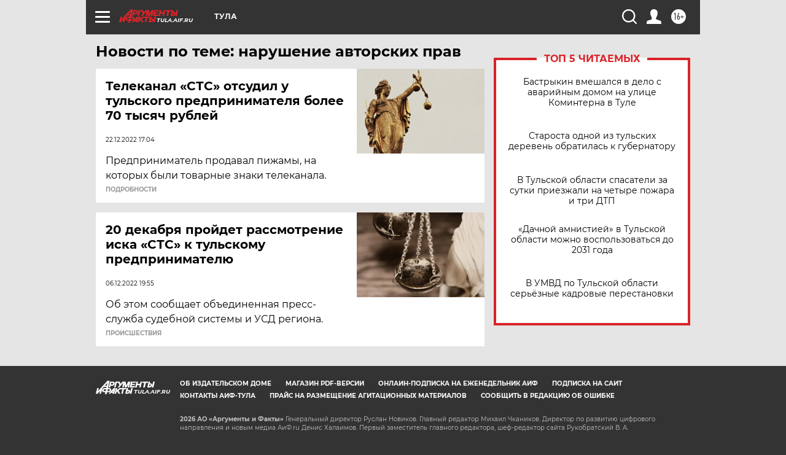

--- FILE ---
content_type: text/html
request_url: https://tns-counter.ru/nc01a**R%3Eundefined*aif_ru/ru/UTF-8/tmsec=aif_ru/462314836***
body_size: -72
content:
74536528696FC0B6X1768931510:74536528696FC0B6X1768931510